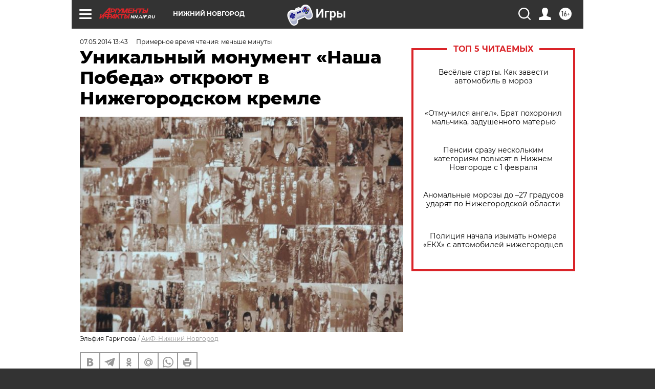

--- FILE ---
content_type: text/html
request_url: https://tns-counter.ru/nc01a**R%3Eundefined*aif_ru/ru/UTF-8/tmsec=aif_ru/804777517***
body_size: -71
content:
644B6B11697BA553X1769710931:644B6B11697BA553X1769710931

--- FILE ---
content_type: application/javascript
request_url: https://smi2.ru/counter/settings?payload=CIyLAhjsm_fXwDM6JGM2N2VkMDU1LWE3OWMtNDYzMS1hYjRmLWQ2MjcyMjYxOGEyNQ&cb=_callbacks____0mkzs73u1
body_size: 1519
content:
_callbacks____0mkzs73u1("[base64]");